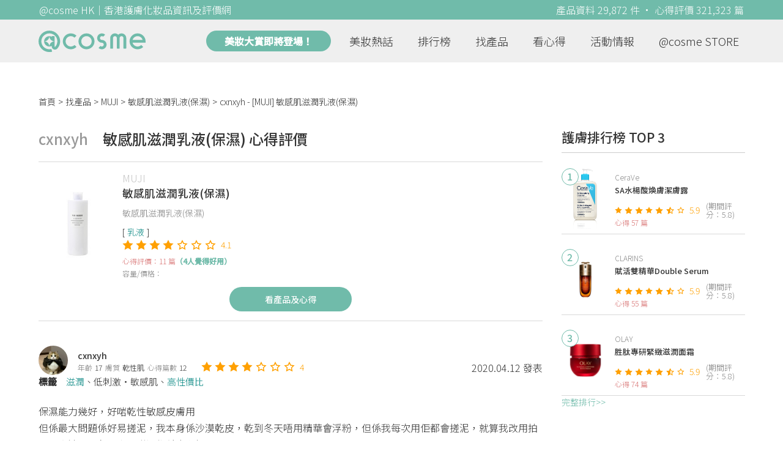

--- FILE ---
content_type: text/html; charset=utf-8
request_url: https://hk.cosme.net/products/116436/reviews/1233848
body_size: 9158
content:
<!DOCTYPE html><html><head><title>cxnxyh心得評價 - MUJI敏感肌滋潤乳液(保濕) | @cosme HK</title>
<meta name="description" content="cxnxyh的心得評價：保濕能力幾好，好啱乾性敏感皮膚用 但係最大問題係好易搓泥，我本身係沙漠乾皮，乾到冬天唔用精華會浮粉，但係我每次用佢都會搓泥，就算我改用拍開嘅方法，嘴角同鼻翼附近都係會有細屑 ...">
<meta name="keywords" content="muji,敏感肌滋潤乳液(保濕),推薦,心得,評價">
<link rel="canonical" href="https://hk.cosme.net/products/116436/reviews/1233848">
<meta property="og:title" content="cxnxyh心得評價 - MUJI敏感肌滋潤乳液(保濕) | @cosme HK">
<meta property="og:description" content="cxnxyh的心得評價：保濕能力幾好，好啱乾性敏感皮膚用 但係最大問題係好易搓泥，我本身係沙漠乾皮，乾到冬天唔用精華會浮粉，但係我每次用佢都會搓泥，就算我改用拍開嘅方法，嘴角同鼻翼附近都係會有細屑 ...">
<meta property="og:url" content="https://hk.cosme.net/products/116436/reviews/1233848">
<meta property="og:image" content="https://hk-web-production.s3.ap-east-1.amazonaws.com/packs/media/images/default-banner-160b762b8b43a9eb020e700290cbae62.png">
<meta property="og:type" content="website">
<meta name="viewport" content="width=device-width,initial-scale=1">
<meta name="image" content="https://hk-web-production.s3.ap-east-1.amazonaws.com/packs/media/images/default-banner-160b762b8b43a9eb020e700290cbae62.png"><link href="https://hk-web-production.s3.ap-east-1.amazonaws.com/packs/media/images/favicon-42883971783943b903caea7ba13f1a00.ico" rel="icon" type="image/x-icon" /><meta name="csrf-param" content="authenticity_token" />
<meta name="csrf-token" content="yRMbxYwYkijnLzo6PgW8__ZjeE2mkw7tbVBI3Q1bIhL9VcLEEGx6KgcCzkmF-qC-BXfBRN0i0Z4p8FNaynciQA" /><script type="application/ld+json">
  {"@context":"https://schema.org","@type":"Review","itemReviewed":{"@type":"Product","name":"敏感肌滋潤乳液(保濕)","mpn":116436,"brand":{"@type":"Brand","name":"MUJI"},"aggregateRating":{"@type":"AggregateRating","ratingValue":4.1,"reviewCount":11,"bestRating":"7"}},"datePublished":"2020.04.12","reviewRating":{"@type":"Rating","ratingValue":4,"bestRating":"7","worstRating":"1"},"name":"cxnxyh - [MUJI] 敏感肌滋潤乳液(保濕) 使用心得","author":{"@type":"Person","name":"cxnxyh"},"reviewBody":"保濕能力幾好，好啱乾性敏感皮膚用 但係最大問題係好易搓泥，我本身係沙漠乾皮，乾到冬天唔用精華會浮粉，但係我每次用佢都會搓泥，就算我改用拍開嘅方法，嘴角同鼻翼附近都係會有細屑 如果唔搓泥我一定會回購，但係轉用清爽版又驚唔夠保濕，希望之後可以搵方法解決呢個問題","publisher":{"@type":"Organization","name":"@cosme"},"image":"https://cosme-global-production.s3.amazonaws.com/uploads/product_sku_image/116436/144665/88506/medium_144665_88506.jpg"}
</script><link rel="stylesheet" media="all" href="https://hk-web-production.s3.ap-east-1.amazonaws.com/assets/application-04024382391bb910584145d8113cf35ef376b55d125bb4516cebeb14ce788597.css" /><link rel="stylesheet" media="screen" href="https://hk-web-production.s3.ap-east-1.amazonaws.com/packs/css/application-ce8af849.css" /><!--Global site tag (gtag.js) - Google Analytics--><script async="" src="https://www.googletagmanager.com/gtag/js?id=G-4DRLM5CJ00"></script><script>window.dataLayer = window.dataLayer || [];
function gtag(){dataLayer.push(arguments);}
gtag('js', new Date());
gtag('config', 'G-4DRLM5CJ00');</script><script>!function(f,b,e,v,n,t,s){if(f.fbq)return;n=f.fbq=function(){n.callMethod?
n.callMethod.apply(n,arguments):n.queue.push(arguments)};
if(!f._fbq)f._fbq=n;n.push=n;n.loaded=!0;n.version='2.0';
n.queue=[];t=b.createElement(e);t.async=!0;
t.src=v;s=b.getElementsByTagName(e)[0];
s.parentNode.insertBefore(t,s)}(window, document,'script',
'https://connect.facebook.net/en_US/fbevents.js');
fbq('init', '505889786483780');
fbq('track', 'PageView');</script><noscript><img height="1" style="display:none" width="1"><src>https://www.facebook.com/tr?id=505889786483780&amp;ev=PageView&amp;noscript=1</src></img></noscript><script>var clicky_site_ids = clicky_site_ids || []; clicky_site_ids.push(101309902);</script><script async="" src="//static.getclicky.com/js"></script><script src="https://securepubads.g.doubleclick.net/tag/js/gpt.js"></script><script src="https://cdn.jsdelivr.net/npm/sweetalert2@10/dist/sweetalert2.all.min.js"></script><script src="https://ajax.googleapis.com/ajax/libs/jquery/3.6.0/jquery.min.js"></script><script src="https://cdnjs.cloudflare.com/ajax/libs/jqueryui/1.12.1/jquery-ui.min.js"></script><script src="https://hk-web-production.s3.ap-east-1.amazonaws.com/packs/js/application-5047b7d23033e09741a8.js"></script><div data-tags="19.HK Brands^19_3139,20.HK Product^20_116436,21.HK Product Type^21_223^21_223_259,22.HK Effect^22_737^22_737_738^22_737_738_588,22.HK Effect^22_720^22_720_721^22_720_721_592,22.HK Effect^22_778^22_778_783^22_778_783_666,22.HK Effect^22_932^22_932_933^22_932_933_1098" id="urdmp-root" style="display:none;"></div><script>(function(i,s,o,g,r,a,m){i['urDmpObject']=r;i[r]=i[r]||function(){
(i[r].q=i[r].q||[]).push(arguments)},i[r].l=1*new Date();a=s.createElement(o),
m=s.getElementsByTagName(o)[0];a.async=1;a.src=g;m.parentNode.insertBefore(a,m);
})(window,document,'script','https://hk-web-production.s3.ap-east-1.amazonaws.com/urdmp/universal_hk.js','urdmp');

var uid = '';
urdmp('create','hk8c9240324ef613b1c838803c0519f2e',uid);
urdmp('send','pageview');</script></head><body><input class="d-none" id="download-tip" type="checkbox" /><header class="mobile-header fixed-top d-md-none"><input class="d-none" id="menu-open" type="checkbox" /><nav class="navbar flex-wrap no-gutters p-0 top-bg-color top-color"><div class="navbar-brand d-flex justify-content-center m-0 col text-center"><a class="d-inline-block" href="/"><img class="logo no-image" src="https://hk-web-production.s3.ap-east-1.amazonaws.com/packs/media/images/logo-4040fc7adb3a1fd3899ffa844137c00c.svg" /></a></div><label class="navbar-toggler position-absolute mb-0 p-0 d-md-none" for="menu-open"><span class="navbar-toggler-icon menu-btn"></span></label><div class="col-12 collapse"><ul class="list-group text-center"><li class="list-group-item"><a href="/">首頁</a></li><li class="annual-header-m"><a href="/best-cosme-awards/teaser">美妝大賞即將登場！</a></li><li class="list-group-item"><a href="/hotnews">美妝熱話</a></li><li class="list-group-item"><a href="/ranking">排行榜</a></li><li class="list-group-item"><div class="list-main-mobile-items"><span class="list-main-btn">找產品</span><span class="menu-arrow"></span><ul class="list-items"><li class="list-item"><a href="/brands">找品牌</a></li><li class="list-item"><a href="/products">找產品</a></li><li class="list-item"><a href="/effects">找效果</a></li><li class="list-item"><a href="/new-products">美妝新品</a></li></ul></div></li><li class="list-group-item"><div class="list-main-mobile-items"><span class="list-main-btn">看心得</span><span class="menu-arrow"></span><ul class="list-items"><li class="list-item"><a href="/new-reviews">最新心得</a></li><li class="list-item"><a href="/user-rankings">榮譽榜</a></li></ul></div></li><li class="list-group-item"><div class="list-main-mobile-items"><span class="list-main-btn">活動情報</span><ul class="list-items"><li class="list-item"><a href="/activities">品牌活動</a></li><li class="list-item"><a href="/activities/editor">編輯企劃</a></li></ul></div></li><li class="list-group-item"><a target="_blank" href="https://www.cosmestore.hk/">網上商店</a></li><hr class="hr" /><li class="list-group-item"><a target="_blank" href="https://hk.cosme.net/aboutus/">關於 @cosme HongKong</a></li><li class="list-group-item"><a target="_blank" href="https://hk.cosme.net/contact-us/">聯絡我們</a></li><li class="list-group-item" style="color: #333; background-color: #FBBC04;"><a data-turbolinks="false" data-download-app="" data-google-play-url="https://play.google.com/store/apps/details?id=jp.co.istyle.atcosme.goa&amp;referrer=utm_source%3DHK-homepage%26utm_medium%3DWeblog%26utm_campaign%3DHK-homepage" data-apple-url="https://apps.apple.com/app/apple-store/id1468439350?pt=833223&amp;ct=MMenu-DL&amp;mt=8" href="">用APP儲積分 即當現金使 >></a></li></ul></div><div class="backdrop"></div></nav></header><header class="d-none d-md-block"><nav class="navbar flex-wrap no-gutters p-0 top-bg-color top-color"><div class="header-title-layout"><div class="py-1 font-weight-light text-center">@cosme HK｜香港護膚化妝品資訊及評價網</div><div class="right-title">產品資料 29,872 件 · 心得評價 321,323 篇</div></div><div class="navbar-container col-12 nav-pc-bg-color nav-pc-color"><div class="container-md"><a href="/"><img class="logo-green no-image" src="https://hk-web-production.s3.ap-east-1.amazonaws.com/packs/media/images/logo-green-954fa4209d3d3d0336fc72f9f301e0fa.svg" /></a><ul class="list-group"><li class="annual-header"><a href="/best-cosme-awards/teaser">美妝大賞即將登場！</a></li><li class="list-group-item"><a class="item-menu" href="/hotnews">美妝熱話</a></li><li class="list-group-item"><a class="item-menu" href="/ranking">排行榜</a></li><li class="list-group-item"><div class="list-main-items">找產品<ul class="list-items"><li class="list-item"><a href="/brands">找品牌</a></li><li class="list-item"><a href="/products">找產品</a></li><li class="list-item"><a href="/effects">找效果</a></li><li class="list-item"><a href="/new-products">美妝新品</a></li></ul></div></li><li class="list-group-item"><div class="list-main-items">看心得<ul class="list-items"><li class="list-item"><a href="/new-reviews">最新心得</a></li><li class="list-item"><a href="/user-rankings">榮譽榜</a></li></ul></div></li><li class="list-group-item"><div class="list-main-items">活動情報<ul class="list-items"><li class="list-item"><a href="/activities">品牌活動</a></li><li class="list-item"><a href="/activities/editor">編輯企劃</a></li></ul></div></li><li class="list-group-item"><div class="list-main-items">@cosme STORE<ul class="list-items"><li class="list-item"><a href="/cosmestore">STORE 產品</a></li><li class="list-item"><a href="https://www.cosmestore.hk/">網上商店</a></li></ul></div></li></ul></div></div></nav></header><section class="ad-block section d-md-none d-md-none"><div class="gpt-ad iframe-rwd dfpCloseBtn topHeader ad650x150" data-gpt-dimensions="[[650, 100], [650, 150]]" data-gpt-div-id="div-gpt-ad-1629862047742-0" data-gpt-path="/7981851/hk-m-web-top_below_cosme" id="div-gpt-ad-1629862047742-0" style="max-width: 100%; width: 650px; min-height: 100px"></div></section><main class="main container-md"><nav aria-label="breadcrumb"><ol class="breadcrumb"><li class="breadcrumb-item"><a href="/">首頁</a></li><li class="breadcrumb-item"><a href="/products">找產品</a></li><li class="breadcrumb-item"><a href="/products?brand=3139">MUJI</a></li><li class="breadcrumb-item"><a href="/products/116436">敏感肌滋潤乳液(保濕)</a></li><li class="breadcrumb-item active"><span class="name line-clamp-1"><h1>cxnxyh - [MUJI] 敏感肌滋潤乳液(保濕)</h1></span></li></ol></nav><div class="row no-gutters justify-content-between"><article class="col-left"><div id="auto_pagerize_block"><div class="review-content-block content_block" data-url="/products/116436/reviews/1233848"><article class="product-review-main-block"><div class="product-review-head"><span class="name">cxnxyh</span><span class="title">敏感肌滋潤乳液(保濕) 心得評價</span></div><div class="product-main-block"><div class="product"><div class="img-block product-show-img-block pc"><img class="cover" alt="MUJI敏感肌滋潤乳液(保濕)" src="https://cosme-global-production.s3.amazonaws.com/uploads/product_sku_image/116436/144665/88506/medium_144665_88506.jpg" /></div><div class="details"><h1><a class="brand" href="/brands/3139">MUJI</a><div class="title">敏感肌滋潤乳液(保濕)</div></h1><span class="subtitle">敏感肌滋潤乳液(保濕)</span><div class="mobile-img-block"><div class="img-block product-show-img-block mobile"><img class="cover" alt="MUJI敏感肌滋潤乳液(保濕)" src="https://cosme-global-production.s3.amazonaws.com/uploads/product_sku_image/116436/144665/88506/medium_144665_88506.jpg" /></div></div><div class="tags"><div class="tag"><a class="" href="/products?attribute=259">乳液</a></div></div><div class="indexes"><i class="index star-full"></i><i class="index star-full"></i><i class="index star-full"></i><i class="index star-full"></i><i class="index star-no"></i><i class="index star-no"></i><i class="index star-no"></i><span class="value">4.1</span></div><div class="ranking-info-block"></div><div class="reviews">心得評價：11 篇<span>（4人覺得好用）</span></div><div class="description">容量/價格：</div></div></div><a class="review-back-to-product-link" href="/products/116436">看產品及心得</a></div><div class="product-review-block"><a target="_blank" class="name" href="https://hk.cosme.net/at-cosme-hk-mobile-app/"><img class="avatar" src="https://cosme-global-production.s3-ap-southeast-1.amazonaws.com/uploads/cosme_global/user_image/589712/1/_150x150_589712_3bbe25b8095c3e0b.jpeg" /></a><div class="details"><a target="_blank" class="name" href="https://hk.cosme.net/at-cosme-hk-mobile-app/">cxnxyh</a><div class="info"><span class="label">年齡</span><span class="value">17</span><span class="label">膚質</span><span class="value">乾性肌</span><span class="label">心得篇數</span><span class="value">12</span></div></div><div class="indexes"><i class="star-full index"></i><i class="star-full index"></i><i class="star-full index"></i><i class="star-full index"></i><i class="star-no index"></i><i class="star-no index"></i><i class="star-no index"></i><span class="value">4</span></div><div class="time-info"><span class="time">2020.04.12 發表</span></div></div><div class="product-review-tags"><span class="title">標籤</span><a class="tag" href="/products?effect=588">滋潤</a>、<span class="tag">低刺激・敏感肌</span>、<a class="tag" href="/products?effect=666">高性價比</a></div><div class="product-review-body"><style type="text/css">img {display: block;}</style>保濕能力幾好，好啱乾性敏感皮膚用<br>但係最大問題係好易搓泥，我本身係沙漠乾皮，乾到冬天唔用精華會浮粉，但係我每次用佢都會搓泥，就算我改用拍開嘅方法，嘴角同鼻翼附近都係會有細屑<br>如果唔搓泥我一定會回購，但係轉用清爽版又驚唔夠保濕，希望之後可以搵方法解決呢個問題</div></article><section class="section"><div class="share-btns-block"><span class="tip"> 欲看更多心得請下載@cosme App，<br /> 關注品牌，可即時收到品牌最新報導和豐富的好康活動通知喔～</span><a class="btn apple" href="https://apps.apple.com/app/apple-store/id1468439350?pt=833223&amp;ct=HK-homepage&amp;mt=8"><span><svg aria-hidden="true" data-icon="apple" data-prefix="fab" focusable="false" role="img" viewbox="0 0 384 512" xmlns="http://www.w3.org/2000/svg"><path d="M318.7 268.7c-.2-36.7 16.4-64.4 50-84.8-18.8-26.9-47.2-41.7-84.7-44.6-35.5-2.8-74.3 20.7-88.5 20.7-15 0-49.4-19.7-76.4-19.7C63.3 141.2 4 184.8 4 273.5q0 39.3 14.4 81.2c12.8 36.7 59 126.7 107.2 125.2 25.2-.6 43-17.9 75.8-17.9 31.8 0 48.3 17.9 76.4 17.9 48.6-.7 90.4-82.5 102.6-119.3-65.2-30.7-61.7-90-61.7-91.9zm-56.6-164.2c27.3-32.4 24.8-61.9 24-72.5-24.1 1.4-52 16.4-67.9 34.9-17.5 19.8-27.8 44.3-25.6 71.9 26.1 2 49.9-11.4 69.5-34.3z" fill="currentColor"></path></svg>Apple Store</span></a><a class="btn google-play" href="https://play.google.com/store/apps/details?id=jp.co.istyle.atcosme.goa&amp;referrer=utm_source%3DHK-homepage%26utm_medium%3DWeblog%26utm_campaign%3DHK-homepage"><span><svg aria-hidden="true" data-icon="google-play" data-prefix="fab" focusable="false" role="img" viewbox="0 0 512 512" xmlns="http://www.w3.org/2000/svg"><path d="M325.3 234.3L104.6 13l280.8 161.2-60.1 60.1zM47 0C34 6.8 25.3 19.2 25.3 35.3v441.3c0 16.1 8.7 28.5 21.7 35.3l256.6-256L47 0zm425.2 225.6l-58.9-34.1-65.7 64.5 65.7 64.5 60.1-34.1c18-14.3 18-46.5-1.2-60.8zM104.6 499l280.8-161.2-60.1-60.1L104.6 499z" fill="currentColor"></path></svg>Google Play</span></a></div></section><section class="ad-block section d-md-none" style=""><div class="gpt-ad ad320x100" data-gpt-dimensions="[320, 100]" data-gpt-div-id="div-gpt-ad-1617021471340-0" data-gpt-path="/7981851/HK_Web_Banner_Mobile_Horizontal" id="div-gpt-ad-1617021471340-0" style="width: 320px;height: 100px"></div></section><section class="section"><div class="user-reviews"><div class="user-reviews-title"><a target="_blank" class="name" href="https://hk.cosme.net/at-cosme-hk-mobile-app/"><img class="avatar" src="https://cosme-global-production.s3-ap-southeast-1.amazonaws.com/uploads/cosme_global/user_image/589712/1/_150x150_589712_3bbe25b8095c3e0b.jpeg" /></a>cxnxyh其他心得<span class="small"><a target="_blank" class="name" href="https://hk.cosme.net/at-cosme-hk-mobile-app/">12篇</a></span></div><div class="user-reviews-list-m d-md-none"><div class="last-review-block"><div class="last-review-author"><img class="avatar" src="https://cosme-global-production.s3-ap-southeast-1.amazonaws.com/uploads/cosme_global/user_image/589712/1/_150x150_589712_3bbe25b8095c3e0b.jpeg" /><div class="info"><div class="name">cxnxyh</div><div class="last-review-info"><div class="info"><span class="label">年齡</span><span class="value">17</span></div><div class="info"><span class="label">膚質</span><span class="value">乾性肌</span></div><div class="info"><span class="label">心得篇數</span><span class="value">12</span></div></div></div></div><div class="last-review-index"><i class="star-full index"></i><i class="star-full index"></i><i class="star-full index"></i><i class="star-full index"></i><i class="star-full index"></i><i class="star-no index"></i><i class="star-no index"></i><span class="value">5</span></div><a class="last-review-content line-clamp-4" href="/products/96901/reviews/1238188">幾高cp值 好易吸收唔黏 不過唔係好滋潤 如果本身皮膚乾最好加埋其他護膚品</a><div class="last-review-product"><a class="last-review-img-link" href="/products/96901"><img class="cover" src="https://cosme-global-production.s3.amazonaws.com/uploads/product_sku_image/96901/118667/80024/medium_118667_80024.jpg" /></a><div class="info"><a class="name" href="/products/96901">綠茶籽精萃水分菁露</a><span class="description">INNISFREE</span><span class="description mb-0">220</span></div></div><div class="last-review-time"><span class="time">2020.07.24 發表</span><span class="like"><i class="heart"></i>1</span></div></div><div class="last-review-block"><div class="last-review-author"><img class="avatar" src="https://cosme-global-production.s3-ap-southeast-1.amazonaws.com/uploads/cosme_global/user_image/589712/1/_150x150_589712_3bbe25b8095c3e0b.jpeg" /><div class="info"><div class="name">cxnxyh</div><div class="last-review-info"><div class="info"><span class="label">年齡</span><span class="value">17</span></div><div class="info"><span class="label">膚質</span><span class="value">乾性肌</span></div><div class="info"><span class="label">心得篇數</span><span class="value">12</span></div></div></div></div><div class="last-review-index"><i class="star-full index"></i><i class="star-full index"></i><i class="star-full index"></i><i class="star-full index"></i><i class="star-full index"></i><i class="star-full index"></i><i class="star-full index"></i><span class="value">7</span></div><a class="last-review-content line-clamp-4" href="/products/105434/reviews/1238187">超高cp值 顏色夠顯色又平 不過粉質可能會差啲 但係呢個價錢已經係夠用</a><div class="last-review-product"><a class="last-review-img-link" href="/products/105434"><img class="cover" src="https://cosme-global-production.s3.amazonaws.com/uploads/product_sku_image/105434/132547/86801/medium_132547_86801.jpg" /></a><div class="info"><a class="name" href="/products/105434">柔霧名媛腮紅</a><span class="description">essence</span><span class="description mb-0"></span></div></div><div class="last-review-time"><span class="time">2020.07.24 發表</span><span class="like"><i class="heart"></i>0</span></div></div><div class="last-review-block"><div class="last-review-author"><img class="avatar" src="https://cosme-global-production.s3-ap-southeast-1.amazonaws.com/uploads/cosme_global/user_image/589712/1/_150x150_589712_3bbe25b8095c3e0b.jpeg" /><div class="info"><div class="name">cxnxyh</div><div class="last-review-info"><div class="info"><span class="label">年齡</span><span class="value">17</span></div><div class="info"><span class="label">膚質</span><span class="value">乾性肌</span></div><div class="info"><span class="label">心得篇數</span><span class="value">12</span></div></div></div></div><div class="last-review-index"><i class="star-full index"></i><i class="star-full index"></i><i class="star-full index"></i><i class="star-full index"></i><i class="star-full index"></i><i class="star-full index"></i><i class="star-full index"></i><span class="value">7</span></div><a class="last-review-content line-clamp-4" href="/products/113670/reviews/1238184">顏色超實用 高cp值 最深嘅色可以打陰影 最白嘅色可以做highlighter 超級推薦新手用</a><div class="last-review-product"><a class="last-review-img-link" href="/products/113670"><img class="cover" src="https://cosme-global-production.s3.amazonaws.com/uploads/product_sku_image/113670/141807/88203/medium_141807_88203.png" /></a><div class="info"><a class="name" href="/products/113670">ULTIMATE SHADOW PALETTE</a><span class="description">NYX Professional Makeup</span><span class="description mb-0"></span></div></div><div class="last-review-time"><span class="time">2020.07.24 發表</span><span class="like"><i class="heart"></i>0</span></div></div><div class="last-review-block"><div class="last-review-author"><img class="avatar" src="https://cosme-global-production.s3-ap-southeast-1.amazonaws.com/uploads/cosme_global/user_image/589712/1/_150x150_589712_3bbe25b8095c3e0b.jpeg" /><div class="info"><div class="name">cxnxyh</div><div class="last-review-info"><div class="info"><span class="label">年齡</span><span class="value">17</span></div><div class="info"><span class="label">膚質</span><span class="value">乾性肌</span></div><div class="info"><span class="label">心得篇數</span><span class="value">12</span></div></div></div></div><div class="last-review-index"><i class="star-full index"></i><i class="star-full index"></i><i class="star-no index"></i><i class="star-no index"></i><i class="star-no index"></i><i class="star-no index"></i><i class="star-no index"></i><span class="value">2</span></div><a class="last-review-content line-clamp-4" href="/products/103267/reviews/1238181">我係用滋潤版 都係有啲乾 遮瑕力唔錯但係粉感有少少重 重點係太黃 用最白嘅色都係咁黃 應該唔會回購</a><div class="last-review-product"><a class="last-review-img-link" href="/products/103267"><img class="cover" src="https://cosme-global-production.s3.amazonaws.com/uploads/product_sku_image/103267/129246/187815/medium_129246_202303051542.jpg" /></a><div class="info"><a class="name" href="/products/103267">FIT ME！反孔特霧粉底液</a><span class="description">MAYBELLINE</span><span class="description mb-0">139</span></div></div><div class="last-review-time"><span class="time">2020.07.24 發表</span><span class="like"><i class="heart"></i>0</span></div></div></div><div class="user-reviews-list d-none d-md-flex"><a class="user-review-item" href="/products/96901/reviews/1238188"><div class="product-image"><img src="https://cosme-global-production.s3.amazonaws.com/uploads/product_sku_image/96901/118667/80024/medium_118667_80024.jpg" /></div><div class="product-name line-clamp-2">[INNISFREE] 綠茶籽精萃水分菁露</div></a><a class="user-review-item" href="/products/105434/reviews/1238187"><div class="product-image"><img src="https://cosme-global-production.s3.amazonaws.com/uploads/product_sku_image/105434/132547/86801/medium_132547_86801.jpg" /></div><div class="product-name line-clamp-2">[essence] 柔霧名媛腮紅</div></a><a class="user-review-item" href="/products/113670/reviews/1238184"><div class="product-image"><img src="https://cosme-global-production.s3.amazonaws.com/uploads/product_sku_image/113670/141807/88203/medium_141807_88203.png" /></div><div class="product-name line-clamp-2">[NYX Professional Makeup] ULTIMATE SHADOW PALETTE</div></a><a class="user-review-item" href="/products/103267/reviews/1238181"><div class="product-image"><img src="https://cosme-global-production.s3.amazonaws.com/uploads/product_sku_image/103267/129246/187815/medium_129246_202303051542.jpg" /></div><div class="product-name line-clamp-2">[MAYBELLINE] FIT ME！反孔特霧粉底液</div></a></div></div></section><div class="d-none" data-url="/products/116436/reviews/1243393" id="auto_pagerize"></div></div></div><style type="text/css">.load-wrapp{display:none;margin-top:150px;text-align:center}.letter{display:inline-block;font-size:14px;color:#70bbaa}.load .letter{animation-name:loadingAmi;animation-duration:1.6s;animation-iteration-count:infinite;animation-direction:linear}.l-1{animation-delay:0.48s}.l-2{animation-delay:0.6s}.l-3{animation-delay:0.72s}.l-4{animation-delay:0.84s}.l-5{animation-delay:0.96s}.l-6{animation-delay:1.08s}.l-7{animation-delay:1.2s}.l-8{animation-delay:1.32s}.l-9{animation-delay:1.44s}.l-10{animation-delay:1.56s}@keyframes loadingAmi{0%{opacity:0}100%{opacity:1}}</style><div class="load-wrapp" id="loading"><div class="load"><div class="letter-holder"><div class="l-1 letter">L</div><div class="l-2 letter">o</div><div class="l-3 letter">a</div><div class="l-4 letter">d</div><div class="l-5 letter">i</div><div class="l-6 letter">n</div><div class="l-7 letter">g</div><div class="l-8 letter">.</div><div class="l-9 letter">.</div><div class="l-10 letter">.</div></div></div></div><script>$(function(){
//$(document).on('turbolinks:load', () => {
  let loading = false;
  if ($("#auto_pagerize").length > 0) {
    $(window).scroll(function() {
      if (loading)
        return;

      let docViewBottom = $(window).scrollTop() + $(window).height();
      if(docViewBottom > $(document).height() - 400) {
        if (loading || $("#auto_pagerize").length == 0)
          return;

        $("#loading").show();
        loading = true;
        let url = $("#auto_pagerize").data("url");
        $("#auto_pagerize").remove();

        $.ajax({
          method: 'GET',
          url: url,
          headers: { 'X-Requested-With': 'XMLHttpRequest' },
          dataType: 'html',
          success: function(html) {
            if ($("#auto_pagerize_block").length > 0) {
              $("#auto_pagerize_block").append(html);
              window.history.replaceState(history.state, null, url);
              loading = false;
              $("#loading").hide();
            }
          },
          error: function() {
            loading = false;
            $("#loading").hide();
            console.log("Loading error")
          }
        });
        return;
      } else {
        $.each($(".content_block"), function(id, el){
          let elemBottom = $(el).offset().top + $(el).height();
          if (elemBottom >= docViewBottom) {
            if ($(el).data("url") != window.location.pathname) {
              // ref: https://github.com/turbolinks/turbolinks/issues/219
              //window.history.replaceState({turbolinks: {}}, null, $(el).data("url"));
              window.history.replaceState(history.state, null, $(el).data("url"));

            }
            return false; // break
          }
        })
      }
    });

  } else {
    $(window).unbind("scroll");
  }

  window.onpopstate = function(event) {
    console.log("location: " + document.location);
    //event.preventDefault()
    //document.location.reload()
    window.location.replace(window.location.href);
  };
});</script></article><aside class="col-right"><div class="d-none d-md-block"><section class="section section-ranking section-side-ranking"><div class="section-title">護膚排行榜 TOP 3</div><div class="section-content"><div class="hotranking-main-list side-ranking"><div class="hotranking-main-block"><div class="img-block"><i class="number">1</i><a data-ga="true" data-location="sidebar-排行榜" data-product-id="137060" data-direct-to="產品-商品資訊" href="/products/137060"><img class="cover" alt="CeraVeSA水楊酸煥膚潔膚露" src="https://cosme-global-production.s3.amazonaws.com/uploads/product_sku_image/137060/189284/194300/medium_189284_202307250730.png" /></a></div><div class="details"><a class="brand" data-ga="true" data-location="sidebar-排行榜" data-brand-id="4667" data-direct-to="品牌-品牌首頁" href="/brands/4667">CeraVe</a><a class="title line-clamp-2" data-ga="true" data-location="sidebar-排行榜" data-product-id="137060" data-direct-to="產品-商品資訊" href="/products/137060">SA水楊酸煥膚潔膚露</a><div class="indexes"><i class="index star-full"></i><i class="index star-full"></i><i class="index star-full"></i><i class="index star-full"></i><i class="index star-full"></i><i class="index star-half"></i><i class="index star-no"></i><span class="value">5.9</span><span class="after">(期間評分：5.8)</span></div><div class="reviews">心得 57 篇</div></div></div><div class="hotranking-main-block"><div class="img-block"><i class="number">2</i><a data-ga="true" data-location="sidebar-排行榜" data-product-id="144695" data-direct-to="產品-商品資訊" href="/products/144695"><img class="cover" alt="CLARINS賦活雙精華Double Serum" src="https://cosme-global-production.s3.amazonaws.com/uploads/product_sku_image/144695/203662/207360/medium_203662_202409130934.jpg" /></a></div><div class="details"><a class="brand" data-ga="true" data-location="sidebar-排行榜" data-brand-id="3142" data-direct-to="品牌-品牌首頁" href="/brands/3142">CLARINS</a><a class="title line-clamp-2" data-ga="true" data-location="sidebar-排行榜" data-product-id="144695" data-direct-to="產品-商品資訊" href="/products/144695">賦活雙精華Double Serum</a><div class="indexes"><i class="index star-full"></i><i class="index star-full"></i><i class="index star-full"></i><i class="index star-full"></i><i class="index star-full"></i><i class="index star-half"></i><i class="index star-no"></i><span class="value">5.9</span><span class="after">(期間評分：5.8)</span></div><div class="reviews">心得 55 篇</div></div></div><div class="hotranking-main-block"><div class="img-block"><i class="number">3</i><a data-ga="true" data-location="sidebar-排行榜" data-product-id="152224" data-direct-to="產品-商品資訊" href="/products/152224"><img class="cover" alt="OLAY胜肽專研緊緻滋潤面霜" src="https://cosme-global-production.s3.amazonaws.com/uploads/product_sku_image/152224/216720/221791/medium_216720_202511140641.jpg" /></a></div><div class="details"><a class="brand" data-ga="true" data-location="sidebar-排行榜" data-brand-id="3620" data-direct-to="品牌-品牌首頁" href="/brands/3620">OLAY</a><a class="title line-clamp-2" data-ga="true" data-location="sidebar-排行榜" data-product-id="152224" data-direct-to="產品-商品資訊" href="/products/152224">胜肽專研緊緻滋潤面霜</a><div class="indexes"><i class="index star-full"></i><i class="index star-full"></i><i class="index star-full"></i><i class="index star-full"></i><i class="index star-full"></i><i class="index star-half"></i><i class="index star-no"></i><span class="value">5.9</span><span class="after">(期間評分：5.8)</span></div><div class="reviews">心得 74 篇</div></div></div></div></div><div class="section-more"><a href="/ranking/223">完整排行&gt;&gt;</a></div></section><div class="ad300x600 d-none d-md-block"><div class="gpt-ad" data-gpt-dimensions="[300, 600]" data-gpt-div-id="div-gpt-ad-1616999008937-0" data-gpt-path="/7981851/HK_Web_Mega_Banner_vertical" id="div-gpt-ad-1616999008937-0"></div></div></div><section class="section"><div class="section-title"> 活動情報<a class="section-more" href="/activities"> 看更多<div class="arrow-right"></div></a></div><div class="section-content"><div class="activity-aside-block"><div class="img-block"><a data-ga="true" data-location="sidebar-活動情報" data-activity-id="628" data-direct-to="品牌-特別企劃" href="/activities/628"><img class="cover" src="https://flipa-production.s3.amazonaws.com/uploads/activity_image/1605/_340x240_500x350.jpg" /></a></div><div class="details"><a class="title" href="/activities/628">【限時優惠】秋冬轉季必備 - CeraVe長效保濕系列，皮膚科醫生推介，乾敏肌之選！</a></div></div><div class="activity-aside-block"><div class="img-block"><a data-ga="true" data-location="sidebar-活動情報" data-activity-id="626" data-direct-to="品牌-特別企劃" href="/activities/626"><img class="cover" src="https://flipa-production.s3.amazonaws.com/uploads/activity_image/1603/_340x240_500x350.jpg" /></a></div><div class="details"><a class="title" href="/activities/626">【全新升級版】KANEBO 彈力活肌日霜及緊緻修護晚霜 - 24小時還原初生嬰兒肌</a><div class="info"></div></div></div><div class="activity-aside-block"><div class="img-block"><a data-ga="true" data-location="sidebar-活動情報" data-activity-id="622" data-direct-to="品牌-特別企劃" href="/activities/622"><img class="cover" src="https://flipa-production.s3.amazonaws.com/uploads/activity_image/1599/_340x240_500x350.jpg" /></a></div><div class="details"><a class="title" href="/activities/622">@cosme香港美妝大賞2025 即將登場!</a><div class="info"></div></div></div><div class="activity-aside-block"><div class="img-block"><a data-ga="true" data-location="sidebar-活動情報" data-activity-id="621" data-direct-to="品牌-特別企劃" href="/activities/621"><img class="cover" src="https://flipa-production.s3.amazonaws.com/uploads/activity_image/1598/_340x240_500x350.jpg" /></a></div><div class="details"><a class="title" href="/activities/621">Charlotte Tilbury全新NEXT GEN粉底！立即登記體驗粉底用家沉船之選～</a><div class="info"></div></div></div><div class="activity-aside-block"><div class="img-block"><a data-ga="true" data-location="sidebar-活動情報" data-activity-id="618" data-direct-to="品牌-特別企劃" href="/activities/618"><img class="cover" src="https://flipa-production.s3.amazonaws.com/uploads/activity_image/1595/_340x240_500x350.jpg" /></a></div><div class="details"><a class="title" href="/activities/618">【第二件半價優惠】CeraVe 潔膚露系列 ，乾肌/油肌/敏感肌都合適！</a><div class="info"></div></div></div></div></section></aside></div></main><footer class="footer footer-bg-color footer-color"><div class="container-md"><div class="row no-gutters justify-content-between"><div class="col-left d-none d-md-flex"><div class="logo-green"></div><div class="categories-block col d-flex flex-column"><div class="category-block"><h6 class="category-name"><a href="/hotnews">美妝熱話</a></h6></div><div class="category-block"><h6 class="category-name"><a href="/ranking">排行榜</a></h6><ul class="category-list"><li class="category-list-item"><a href="/best-cosme-awards/archive">美妝大賞</a></li></ul></div><div class="category-block"><h6 class="category-name"><a href="/products">找產品</a></h6></div><div class="category-block"><h6 class="category-name">活動情報</h6><ul class="category-list"><li class="category-list-item"><a href="/activities">品牌活動</a></li><li class="category-list-item"><a href="/activities/editor">編輯企劃</a></li></ul></div></div><div class="categories-block col d-flex flex-column"><div class="category-block"><h6 class="category-name">聯絡我們</h6><ul class="category-list"><li class="category-list-item"><a target="_blank" href="https://hk.cosme.net/aboutus/">關於 @cosme HongKong</a></li><li class="category-list-item"><a target="_blank" href="https://hk.cosme.net/at-cosme-hk-mobile-app/">下載免費App</a></li><li class="category-list-item"><a target="_blank" href="https://hk.cosme.net/contact-us/">聯絡我們</a></li><li class="category-list-item"><a target="_blank" href="https://hk.cosme.net/regulations/privacy">隱私權聲明</a></li><li class="category-list-item"><a target="_blank" href="https://hk.cosme.net/operational_policy">營運方針</a></li><li class="category-list-item"><a target="_blank" href="https://hk.cosme.net/review_policy">心得資料庫營運方針</a></li><li class="category-list-item"><a target="_blank" href="https://hk.cosme.net/trial_recipe">試用資格攻略</a></li><li class="category-list-item"><a target="_blank" href="https://hk.cosme.net/score_instruction">@cosme指數說明                  </a></li></ul></div></div><div class="categories-block col d-flex flex-column"><div class="category-block"><h6 class="category-name">Follow Us</h6><ul class="category-list"><li class="category-list-item"><a target="_blank" href="https://www.facebook.com/atcosmeHK/">Facebook</a></li><li class="category-list-item"><a target="_blank" href="https://www.instagram.com/at_cosmehk/">Instagram</a></li></ul></div></div></div><div class="col-right col"><form action="/subscribe/register_email" accept-charset="UTF-8" method="post"><input type="hidden" name="authenticity_token" value="E39iuRxfMUGljkmSy8c05LZDKfW8rDub_i-i5eh05S0TGnvLbDveVQj_4dc2cJR5FRzFAodXmtIDjI3HEvQJDQ" /><div class="form-group"><label class="form-label form-label-color" for="email">緊貼最新消息</label><input class="form-control form-control-color" placeholder="輸入電子郵件" type="email" name="email" id="email" /></div><input type="submit" name="commit" value="SEND" class="btn send-mail-btn" data-disable-with="SEND" /></form></div></div></div><div class="share-btns d-md-none"><a target="_blank" class="facebook-btn" href="https://www.facebook.com/atcosmeHK/"></a><a target="_blank" class="instagram-btn" href="https://www.instagram.com/at_cosmehk/"></a></div><div class="down-block down-bg-color down-color">copyright©istyle,inc.</div></footer></body></html>

--- FILE ---
content_type: text/html; charset=utf-8
request_url: https://www.google.com/recaptcha/api2/aframe
body_size: 267
content:
<!DOCTYPE HTML><html><head><meta http-equiv="content-type" content="text/html; charset=UTF-8"></head><body><script nonce="pIvdcDp_MK2iariAWrPw7Q">/** Anti-fraud and anti-abuse applications only. See google.com/recaptcha */ try{var clients={'sodar':'https://pagead2.googlesyndication.com/pagead/sodar?'};window.addEventListener("message",function(a){try{if(a.source===window.parent){var b=JSON.parse(a.data);var c=clients[b['id']];if(c){var d=document.createElement('img');d.src=c+b['params']+'&rc='+(localStorage.getItem("rc::a")?sessionStorage.getItem("rc::b"):"");window.document.body.appendChild(d);sessionStorage.setItem("rc::e",parseInt(sessionStorage.getItem("rc::e")||0)+1);localStorage.setItem("rc::h",'1763274826446');}}}catch(b){}});window.parent.postMessage("_grecaptcha_ready", "*");}catch(b){}</script></body></html>

--- FILE ---
content_type: application/javascript; charset=utf-8
request_url: https://fundingchoicesmessages.google.com/f/AGSKWxUWgOMOExvzvvEQPOqPs3ZHIy4U-KrtulHH3XtjIaD0TqA--zq7Wbt4RUYP0LkqawIpLqKuB_3DdX6qzEV07XSLmHlBuqU7wk49aemkwTrcNjzzsAGD43f6zEjAob0DEjCKM5A_Q3YySdkQKIyq1KdyJ0Dr2ztPULjzOinmt1jm3SdQEYzF4Prd1ek=/_/templates/ad./adblock-relief.js/dspads._adhome./squaread.
body_size: -1283
content:
window['b4c0dcb4-d4a8-4ea4-8cca-b9c5b10dfc19'] = true;